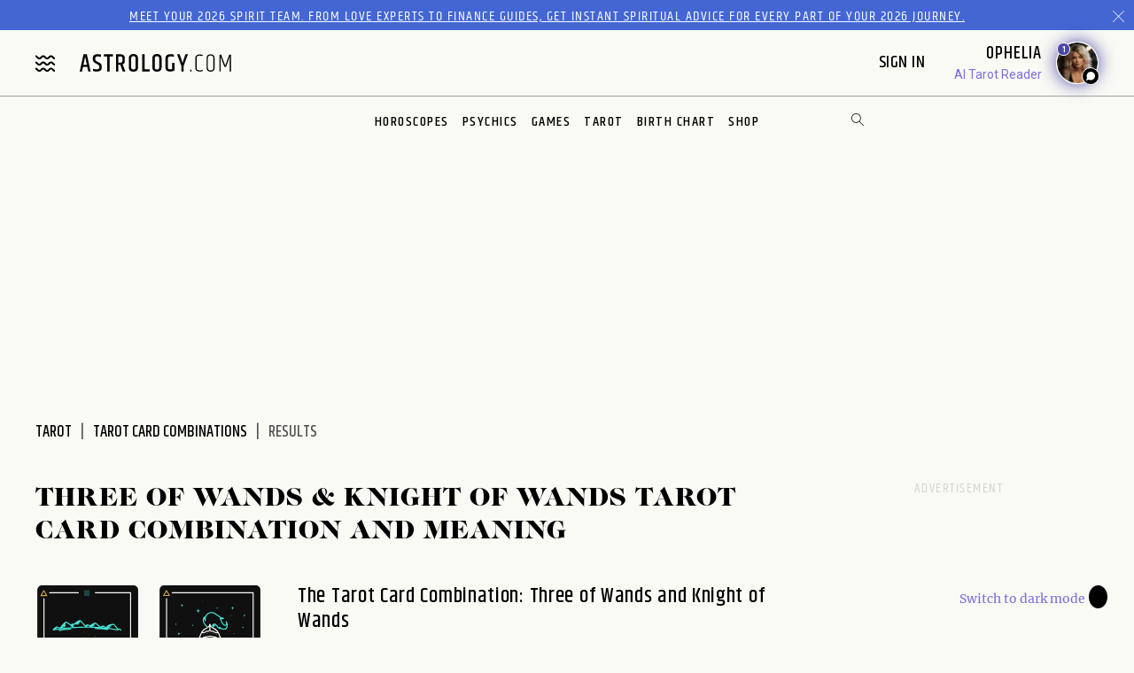

--- FILE ---
content_type: image/svg+xml
request_url: https://www.astrology.com/img/tarot/card/three-of-wands.svg
body_size: 3969
content:
<svg xmlns="http://www.w3.org/2000/svg" width="191" height="269" viewBox="0 0 191 269">
    <g fill="none" fill-rule="evenodd">
        <g>
            <g>
                <path fill="#101010" stroke="#FFF" stroke-linecap="round" stroke-linejoin="round" stroke-width="2.5" d="M177.475 265.252H9.604c-5.21 0-9.435-4.224-9.435-9.435V9.488C.169 4.277 4.393.052 9.604.052h167.871c5.211 0 9.435 4.225 9.435 9.436v246.329c0 5.21-4.224 9.435-9.435 9.435z" transform="translate(-777 -4253) translate(779 4255)"/>
                <path fill="#44E7D9" fill-rule="nonzero" d="M57.46 253.524v-10.067h2.14v-.73h-5.09v.73h2.139v10.067h.81zm4.328 0v-4.928h3.793v4.928h.827v-10.796h-.827v5.138h-3.793v-5.138h-.81v10.796h.81zm7.862 0v-4.458l1.73-.002c.097-.002.173-.007.231-.014l1.605 4.474h.891l-1.702-4.653c.93-.345 1.394-1.091 1.394-2.237v-1.475c0-.735-.216-1.323-.648-1.767-.432-.443-1.075-.664-1.93-.664H68.84v10.796h.81zm1.572-5.22H69.65v-4.847h1.572c1.178 0 1.767.568 1.767 1.702v1.475c0 1.114-.59 1.67-1.767 1.67zm9.386 5.22v-.73h-3.664v-4.344h3.194v-.73h-3.194v-4.263h3.664v-.73h-4.474v10.797h4.474zm6.338 0v-.73h-3.664v-4.344h3.194v-.73h-3.194v-4.263h3.664v-.73h-4.474v10.797h4.474zm7.36.162c.853 0 1.496-.23 1.928-.689.433-.46.649-1.056.649-1.791v-6.16c0-.735-.216-1.332-.649-1.791-.432-.46-1.075-.69-1.929-.69-.853 0-1.496.23-1.929.69-.432.459-.648 1.056-.648 1.79v6.16c0 .736.216 1.333.648 1.792.433.46 1.076.689 1.93.689zm0-.73c-1.179 0-1.768-.583-1.768-1.75v-6.16c0-1.167.59-1.75 1.767-1.75 1.178 0 1.767.583 1.767 1.75v6.16c0 1.167-.589 1.75-1.767 1.75zm5.657.568v-4.912h3.371v-.73h-3.371v-4.425h3.517v-.73h-4.328v10.797h.81zm8.948 0v-4.912h3.372v-.73h-3.372v-4.425h3.517v-.73H108.1v10.797h.81zm5.868 0v-10.796h-.81v10.796h.81zm3.242 0v-4.458l1.73-.002c.097-.002.174-.007.231-.014l1.605 4.474h.892l-1.702-4.653c.93-.345 1.394-1.091 1.394-2.237v-1.475c0-.735-.216-1.323-.649-1.767-.432-.443-1.075-.664-1.929-.664h-2.383v10.796h.81zm1.572-5.22h-1.572v-4.847h1.572c1.178 0 1.767.568 1.767 1.702v1.475c0 1.114-.589 1.67-1.767 1.67zm9.386 5.22v-.73h-3.663v-4.344h3.193v-.73h-3.193v-4.263h3.663v-.73h-4.474v10.797h4.474z" transform="translate(-777 -4253) translate(779 4255)"/>
                <g>
                    <path stroke="#FFF" stroke-linecap="round" stroke-linejoin="round" stroke-width="1.875" d="M99.441 3.867L163.737 3.867 163.737 226.622M15.9 3.867L68.215 3.867M153.687 239.564L126.405 239.564M5.526 14.799L5.526 239.564 40.967 239.564" transform="translate(-777 -4253) translate(779 4255) translate(8.094 10.997)"/>
                    <path fill="#000" d="M5.253 0.025L7.871 4.559 10.489 9.093 5.253 9.093 0.018 9.093 2.636 4.559z" transform="translate(-777 -4253) translate(779 4255) translate(8.094 10.997)"/>
                    <path stroke="#D1A448" stroke-linecap="round" stroke-linejoin="round" stroke-width="1.875" d="M5.253 0.025L7.871 4.559 10.489 9.093 5.253 9.093 0.018 9.093 2.636 4.559z" transform="translate(-777 -4253) translate(779 4255) translate(8.094 10.997)"/>
                    <path fill="#000" d="M163.902 244.095L161.285 239.561 158.667 235.027 163.902 235.027 169.137 235.027 166.52 239.561z" transform="translate(-777 -4253) translate(779 4255) translate(8.094 10.997)"/>
                    <path stroke="#D1A448" stroke-linecap="round" stroke-linejoin="round" stroke-width="1.875" d="M163.902 244.095L161.285 239.561 158.667 235.027 163.902 235.027 169.137 235.027 166.52 239.561z" transform="translate(-777 -4253) translate(779 4255) translate(8.094 10.997)"/>
                </g>
                <path fill="#44E7D9" fill-rule="nonzero" d="M89.15 20.802V10.006h-.81v10.796h.81zm3.242 0V10.006h-.81v10.796h.81zm3.242 0V10.006h-.81v10.796h.81z" transform="translate(-777 -4253) translate(779 4255)"/>
                <g>
                    <path fill="#000" d="M75.887 70.638c-.626-.343-1.302 1.078-1.302 1.078-22.396 39.817-39.12 74.471-39.12 74.471s.54 2.913 3.11 1.564" transform="translate(-777 -4253) translate(779 4255) translate(30.688 65.29)"/>
                    <path stroke="#FFF" stroke-linecap="round" stroke-linejoin="round" stroke-width="1.875" d="M75.887 70.638c-.626-.343-1.302 1.078-1.302 1.078-22.396 39.817-39.12 74.471-39.12 74.471s.54 2.913 3.11 1.564" transform="translate(-777 -4253) translate(779 4255) translate(30.688 65.29)"/>
                    <path fill="#000" d="M75.85 70.626c.661.272-.09 1.657-.09 1.657-18.933 41.469-37.099 75.435-37.099 75.435s-2.715 1.36-3.176-1.435" transform="translate(-777 -4253) translate(779 4255) translate(30.688 65.29)"/>
                    <path stroke="#FFF" stroke-linecap="round" stroke-linejoin="round" stroke-width="1.875" d="M75.85 70.626c.661.272-.09 1.657-.09 1.657-18.933 41.469-37.099 75.435-37.099 75.435s-2.715 1.36-3.176-1.435" transform="translate(-777 -4253) translate(779 4255) translate(30.688 65.29)"/>
                    <path fill="#000" d="M68.433 82.768s-1.144 2.834.294 4.67" transform="translate(-777 -4253) translate(779 4255) translate(30.688 65.29)"/>
                    <path stroke="#FFF" stroke-linecap="round" stroke-linejoin="round" stroke-width="1.875" d="M68.433 82.768s-1.144 2.834.294 4.67" transform="translate(-777 -4253) translate(779 4255) translate(30.688 65.29)"/>
                    <path fill="#000" d="M64.828 89.367s-1.6 4.991-.565 7.453" transform="translate(-777 -4253) translate(779 4255) translate(30.688 65.29)"/>
                    <path stroke="#FFF" stroke-linecap="round" stroke-linejoin="round" stroke-width="1.875" d="M64.828 89.367s-1.6 4.991-.565 7.453" transform="translate(-777 -4253) translate(779 4255) translate(30.688 65.29)"/>
                    <path fill="#000" d="M62.721 93.257s-1.53 4.532-.111 6.997" transform="translate(-777 -4253) translate(779 4255) translate(30.688 65.29)"/>
                    <path stroke="#FFF" stroke-linecap="round" stroke-linejoin="round" stroke-width="1.875" d="M62.721 93.257s-1.53 4.532-.111 6.997" transform="translate(-777 -4253) translate(779 4255) translate(30.688 65.29)"/>
                    <path fill="#000" d="M58.67 100.815s-.979 3.703.8 5.901" transform="translate(-777 -4253) translate(779 4255) translate(30.688 65.29)"/>
                    <path stroke="#FFF" stroke-linecap="round" stroke-linejoin="round" stroke-width="1.875" d="M58.67 100.815s-.979 3.703.8 5.901" transform="translate(-777 -4253) translate(779 4255) translate(30.688 65.29)"/>
                    <path fill="#000" d="M57.313 103.368s-1.004 3.458.927 5.86" transform="translate(-777 -4253) translate(779 4255) translate(30.688 65.29)"/>
                    <path stroke="#FFF" stroke-linecap="round" stroke-linejoin="round" stroke-width="1.875" d="M57.313 103.368s-1.004 3.458.927 5.86" transform="translate(-777 -4253) translate(779 4255) translate(30.688 65.29)"/>
                    <path fill="#000" d="M52.591 112.343s-1.22 4.313.862 6.593" transform="translate(-777 -4253) translate(779 4255) translate(30.688 65.29)"/>
                    <path stroke="#FFF" stroke-linecap="round" stroke-linejoin="round" stroke-width="1.875" d="M52.591 112.343s-1.22 4.313.862 6.593" transform="translate(-777 -4253) translate(779 4255) translate(30.688 65.29)"/>
                    <path fill="#000" d="M49.532 118.233s-1.018 3.49.755 6.97" transform="translate(-777 -4253) translate(779 4255) translate(30.688 65.29)"/>
                    <path stroke="#FFF" stroke-linecap="round" stroke-linejoin="round" stroke-width="1.875" d="M49.532 118.233s-1.018 3.49.755 6.97" transform="translate(-777 -4253) translate(779 4255) translate(30.688 65.29)"/>
                    <path fill="#000" d="M48.213 120.79s-.59 3.556 1.24 6.062" transform="translate(-777 -4253) translate(779 4255) translate(30.688 65.29)"/>
                    <path stroke="#FFF" stroke-linecap="round" stroke-linejoin="round" stroke-width="1.875" d="M48.213 120.79s-.59 3.556 1.24 6.062" transform="translate(-777 -4253) translate(779 4255) translate(30.688 65.29)"/>
                    <path fill="#000" d="M45.466 126.153s-1.848 4.298.192 8.143" transform="translate(-777 -4253) translate(779 4255) translate(30.688 65.29)"/>
                    <path stroke="#FFF" stroke-linecap="round" stroke-linejoin="round" stroke-width="1.875" d="M45.466 126.153s-1.848 4.298.192 8.143" transform="translate(-777 -4253) translate(779 4255) translate(30.688 65.29)"/>
                    <path fill="#000" d="M42.292 132.38s-1.034 2.295.37 7.718" transform="translate(-777 -4253) translate(779 4255) translate(30.688 65.29)"/>
                    <path stroke="#FFF" stroke-linecap="round" stroke-linejoin="round" stroke-width="1.875" d="M42.292 132.38s-1.034 2.295.37 7.718" transform="translate(-777 -4253) translate(779 4255) translate(30.688 65.29)"/>
                    <path fill="#000" d="M43.343 130.335s-.928 4.209.53 7.426" transform="translate(-777 -4253) translate(779 4255) translate(30.688 65.29)"/>
                    <path stroke="#FFF" stroke-linecap="round" stroke-linejoin="round" stroke-width="1.875" d="M43.343 130.335s-.928 4.209.53 7.426" transform="translate(-777 -4253) translate(779 4255) translate(30.688 65.29)"/>
                    <path fill="#000" d="M39.352 138.287s-1.722 2.89.435 7.374" transform="translate(-777 -4253) translate(779 4255) translate(30.688 65.29)"/>
                    <path stroke="#FFF" stroke-linecap="round" stroke-linejoin="round" stroke-width="1.875" d="M39.352 138.287s-1.722 2.89.435 7.374" transform="translate(-777 -4253) translate(779 4255) translate(30.688 65.29)"/>
                    <path fill="#000" d="M47.86 70.638c.626-.343 1.302 1.078 1.302 1.078 22.396 39.817 39.12 74.471 39.12 74.471s-.54 2.913-3.11 1.564" transform="translate(-777 -4253) translate(779 4255) translate(30.688 65.29)"/>
                    <path stroke="#FFF" stroke-linecap="round" stroke-linejoin="round" stroke-width="1.875" d="M47.86 70.638c.626-.343 1.302 1.078 1.302 1.078 22.396 39.817 39.12 74.471 39.12 74.471s-.54 2.913-3.11 1.564" transform="translate(-777 -4253) translate(779 4255) translate(30.688 65.29)"/>
                    <path fill="#000" d="M47.898 70.626c-.662.272.09 1.657.09 1.657 18.932 41.469 37.098 75.435 37.098 75.435s2.715 1.36 3.176-1.435" transform="translate(-777 -4253) translate(779 4255) translate(30.688 65.29)"/>
                    <path stroke="#FFF" stroke-linecap="round" stroke-linejoin="round" stroke-width="1.875" d="M47.898 70.626c-.662.272.09 1.657.09 1.657 18.932 41.469 37.098 75.435 37.098 75.435s2.715 1.36 3.176-1.435" transform="translate(-777 -4253) translate(779 4255) translate(30.688 65.29)"/>
                    <path fill="#000" d="M55.315 82.768s1.144 2.834-.295 4.67" transform="translate(-777 -4253) translate(779 4255) translate(30.688 65.29)"/>
                    <path stroke="#FFF" stroke-linecap="round" stroke-linejoin="round" stroke-width="1.875" d="M55.315 82.768s1.144 2.834-.295 4.67" transform="translate(-777 -4253) translate(779 4255) translate(30.688 65.29)"/>
                    <path fill="#000" d="M58.92 89.367s1.6 4.991.564 7.453" transform="translate(-777 -4253) translate(779 4255) translate(30.688 65.29)"/>
                    <path stroke="#FFF" stroke-linecap="round" stroke-linejoin="round" stroke-width="1.875" d="M58.92 89.367s1.6 4.991.564 7.453" transform="translate(-777 -4253) translate(779 4255) translate(30.688 65.29)"/>
                    <path fill="#000" d="M61.026 93.257s1.53 4.532.112 6.997" transform="translate(-777 -4253) translate(779 4255) translate(30.688 65.29)"/>
                    <path stroke="#FFF" stroke-linecap="round" stroke-linejoin="round" stroke-width="1.875" d="M61.026 93.257s1.53 4.532.112 6.997" transform="translate(-777 -4253) translate(779 4255) translate(30.688 65.29)"/>
                    <path fill="#000" d="M65.078 100.815s.978 3.703-.801 5.901" transform="translate(-777 -4253) translate(779 4255) translate(30.688 65.29)"/>
                    <path stroke="#FFF" stroke-linecap="round" stroke-linejoin="round" stroke-width="1.875" d="M65.078 100.815s.978 3.703-.801 5.901" transform="translate(-777 -4253) translate(779 4255) translate(30.688 65.29)"/>
                    <path fill="#000" d="M66.434 103.368s1.004 3.458-.927 5.86" transform="translate(-777 -4253) translate(779 4255) translate(30.688 65.29)"/>
                    <path stroke="#FFF" stroke-linecap="round" stroke-linejoin="round" stroke-width="1.875" d="M66.434 103.368s1.004 3.458-.927 5.86" transform="translate(-777 -4253) translate(779 4255) translate(30.688 65.29)"/>
                    <path fill="#000" d="M71.156 112.343s1.22 4.313-.862 6.593" transform="translate(-777 -4253) translate(779 4255) translate(30.688 65.29)"/>
                    <path stroke="#FFF" stroke-linecap="round" stroke-linejoin="round" stroke-width="1.875" d="M71.156 112.343s1.22 4.313-.862 6.593" transform="translate(-777 -4253) translate(779 4255) translate(30.688 65.29)"/>
                    <path fill="#000" d="M74.216 118.233s1.018 3.49-.756 6.97" transform="translate(-777 -4253) translate(779 4255) translate(30.688 65.29)"/>
                    <path stroke="#FFF" stroke-linecap="round" stroke-linejoin="round" stroke-width="1.875" d="M74.216 118.233s1.018 3.49-.756 6.97" transform="translate(-777 -4253) translate(779 4255) translate(30.688 65.29)"/>
                    <path fill="#000" d="M75.534 120.79s.59 3.556-1.24 6.062" transform="translate(-777 -4253) translate(779 4255) translate(30.688 65.29)"/>
                    <path stroke="#FFF" stroke-linecap="round" stroke-linejoin="round" stroke-width="1.875" d="M75.534 120.79s.59 3.556-1.24 6.062" transform="translate(-777 -4253) translate(779 4255) translate(30.688 65.29)"/>
                    <path fill="#000" d="M78.28 126.153s1.849 4.298-.19 8.143" transform="translate(-777 -4253) translate(779 4255) translate(30.688 65.29)"/>
                    <path stroke="#FFF" stroke-linecap="round" stroke-linejoin="round" stroke-width="1.875" d="M78.28 126.153s1.849 4.298-.19 8.143" transform="translate(-777 -4253) translate(779 4255) translate(30.688 65.29)"/>
                    <path fill="#000" d="M81.455 132.38s1.035 2.295-.37 7.718" transform="translate(-777 -4253) translate(779 4255) translate(30.688 65.29)"/>
                    <path stroke="#FFF" stroke-linecap="round" stroke-linejoin="round" stroke-width="1.875" d="M81.455 132.38s1.035 2.295-.37 7.718" transform="translate(-777 -4253) translate(779 4255) translate(30.688 65.29)"/>
                    <path fill="#000" d="M80.404 130.335s.928 4.209-.53 7.426" transform="translate(-777 -4253) translate(779 4255) translate(30.688 65.29)"/>
                    <path stroke="#FFF" stroke-linecap="round" stroke-linejoin="round" stroke-width="1.875" d="M80.404 130.335s.928 4.209-.53 7.426" transform="translate(-777 -4253) translate(779 4255) translate(30.688 65.29)"/>
                    <path fill="#000" d="M84.395 138.287s1.722 2.89-.435 7.374" transform="translate(-777 -4253) translate(779 4255) translate(30.688 65.29)"/>
                    <path stroke="#FFF" stroke-linecap="round" stroke-linejoin="round" stroke-width="1.875" d="M84.395 138.287s1.722 2.89-.435 7.374" transform="translate(-777 -4253) translate(779 4255) translate(30.688 65.29)"/>
                    <path fill="#000" d="M61.587 62.956c-.783-.007-.701 1.716-.701 1.716-1.062 50.077.69 92.23.69 92.23s2.03 2.537 3.817-.097" transform="translate(-777 -4253) translate(779 4255) translate(30.688 65.29)"/>
                    <path stroke="#FFF" stroke-linecap="round" stroke-linejoin="round" stroke-width="1.875" d="M61.587 62.956c-.783-.007-.701 1.716-.701 1.716-1.062 50.077.69 92.23.69 92.23s2.03 2.537 3.817-.097" transform="translate(-777 -4253) translate(779 4255) translate(30.688 65.29)"/>
                    <path fill="#000" d="M61.544 62.964c.78-.08.77 1.648.77 1.648 3.142 49.883 3.145 92.117 3.145 92.117s-1.92 2.719-3.813.255" transform="translate(-777 -4253) translate(779 4255) translate(30.688 65.29)"/>
                    <path stroke="#FFF" stroke-linecap="round" stroke-linejoin="round" stroke-width="1.875" d="M61.544 62.964c.78-.08.77 1.648.77 1.648 3.142 49.883 3.145 92.117 3.145 92.117s-1.92 2.719-3.813.255" transform="translate(-777 -4253) translate(779 4255) translate(30.688 65.29)"/>
                    <path fill="#000" d="M60.653 78.538s.36 3.332 2.7 4.362" transform="translate(-777 -4253) translate(779 4255) translate(30.688 65.29)"/>
                    <path stroke="#FFF" stroke-linecap="round" stroke-linejoin="round" stroke-width="1.875" d="M60.653 78.538s.36 3.332 2.7 4.362" transform="translate(-777 -4253) translate(779 4255) translate(30.688 65.29)"/>
                    <path fill="#000" d="M60.58 86.783s1.035 5.652 3.31 7.497" transform="translate(-777 -4253) translate(779 4255) translate(30.688 65.29)"/>
                    <path stroke="#FFF" stroke-linecap="round" stroke-linejoin="round" stroke-width="1.875" d="M60.58 86.783s1.035 5.652 3.31 7.497" transform="translate(-777 -4253) translate(779 4255) translate(30.688 65.29)"/>
                    <path fill="#000" d="M60.556 91.633s.864 5.172 3.51 6.823" transform="translate(-777 -4253) translate(779 4255) translate(30.688 65.29)"/>
                    <path stroke="#FFF" stroke-linecap="round" stroke-linejoin="round" stroke-width="1.875" d="M60.556 91.633s.864 5.172 3.51 6.823" transform="translate(-777 -4253) translate(779 4255) translate(30.688 65.29)"/>
                    <path fill="#000" d="M60.547 101.036s.97 4.086 3.825 5.29" transform="translate(-777 -4253) translate(779 4255) translate(30.688 65.29)"/>
                    <path stroke="#FFF" stroke-linecap="round" stroke-linejoin="round" stroke-width="1.875" d="M60.547 101.036s.97 4.086 3.825 5.29" transform="translate(-777 -4253) translate(779 4255) translate(30.688 65.29)"/>
                    <path fill="#000" d="M60.556 104.206s.818 3.862 3.926 5.185" transform="translate(-777 -4253) translate(779 4255) translate(30.688 65.29)"/>
                    <path stroke="#FFF" stroke-linecap="round" stroke-linejoin="round" stroke-width="1.875" d="M60.556 104.206s.818 3.862 3.926 5.185" transform="translate(-777 -4253) translate(779 4255) translate(30.688 65.29)"/>
                    <path fill="#000" d="M60.632 115.324s1.052 4.801 4.243 5.928" transform="translate(-777 -4253) translate(779 4255) translate(30.688 65.29)"/>
                    <path stroke="#FFF" stroke-linecap="round" stroke-linejoin="round" stroke-width="1.875" d="M60.632 115.324s1.052 4.801 4.243 5.928" transform="translate(-777 -4253) translate(779 4255) translate(30.688 65.29)"/>
                    <path fill="#000" d="M60.72 122.601s.821 3.901 4.335 6.347" transform="translate(-777 -4253) translate(779 4255) translate(30.688 65.29)"/>
                    <path stroke="#FFF" stroke-linecap="round" stroke-linejoin="round" stroke-width="1.875" d="M60.72 122.601s.821 3.901 4.335 6.347" transform="translate(-777 -4253) translate(779 4255) translate(30.688 65.29)"/>
                    <path fill="#000" d="M60.768 125.755s1.268 3.744 4.334 5.22" transform="translate(-777 -4253) translate(779 4255) translate(30.688 65.29)"/>
                    <path stroke="#FFF" stroke-linecap="round" stroke-linejoin="round" stroke-width="1.875" d="M60.768 125.755s1.268 3.744 4.334 5.22" transform="translate(-777 -4253) translate(779 4255) translate(30.688 65.29)"/>
                    <path fill="#000" d="M60.886 132.36s.436 5.111 4.396 7.774" transform="translate(-777 -4253) translate(779 4255) translate(30.688 65.29)"/>
                    <path stroke="#FFF" stroke-linecap="round" stroke-linejoin="round" stroke-width="1.875" d="M60.886 132.36s.436 5.111 4.396 7.774" transform="translate(-777 -4253) translate(779 4255) translate(30.688 65.29)"/>
                    <path fill="#000" d="M61.038 140.023s.186 2.753 4.348 7.27" transform="translate(-777 -4253) translate(779 4255) translate(30.688 65.29)"/>
                    <path stroke="#FFF" stroke-linecap="round" stroke-linejoin="round" stroke-width="1.875" d="M61.038 140.023s.186 2.753 4.348 7.27" transform="translate(-777 -4253) translate(779 4255) translate(30.688 65.29)"/>
                    <path fill="#000" d="M60.996 137.502s1.279 4.549 4.352 6.905" transform="translate(-777 -4253) translate(779 4255) translate(30.688 65.29)"/>
                    <path stroke="#FFF" stroke-linecap="round" stroke-linejoin="round" stroke-width="1.875" d="M60.996 137.502s1.279 4.549 4.352 6.905" transform="translate(-777 -4253) translate(779 4255) translate(30.688 65.29)"/>
                    <path fill="#000" d="M61.25 147.254s-.17 3.683 4.233 6.904" transform="translate(-777 -4253) translate(779 4255) translate(30.688 65.29)"/>
                    <path stroke="#FFF" stroke-linecap="round" stroke-linejoin="round" stroke-width="1.875" d="M61.25 147.254s-.17 3.683 4.233 6.904" transform="translate(-777 -4253) translate(779 4255) translate(30.688 65.29)"/>
                    <path stroke="#D1A448" stroke-linecap="round" stroke-linejoin="round" stroke-width="1.875" d="M60.814 72.387s-5.265-.658-2.852-6.58c0 0 .439-.878 2.193-3.51 1.755-2.632 1.536-4.387 1.536-4.387s4.168 5.045 3.948 9.652c-.22 4.606-2.851 4.606-4.825 4.825z" transform="translate(-777 -4253) translate(779 4255) translate(30.688 65.29)"/>
                    <path stroke="#D1A448" stroke-linecap="round" stroke-linejoin="round" stroke-width="1.875" d="M60.381 72.264s-2.638-.758-.932-4.406c0 0 .294-.535 1.401-2.113 1.107-1.578 1.135-2.718 1.135-2.718s1.727 3.503 1.248 6.446c-.48 2.943-1.826 2.775-2.852 2.79z" transform="translate(-777 -4253) translate(779 4255) translate(30.688 65.29)"/>
                    <path stroke="#D1A448" stroke-linecap="round" stroke-linejoin="round" stroke-width="1.875" d="M60.375 72.387s-6.8-.877-6.58-9.432c0 0 .438-4.167 3.51-7.677 0 0-.878 2.632-.878 4.168 0 0 2.193-3.29 3.29-6.8s.22-6.142.22-6.142 7.896 6.361 8.334 16.013c-.02.04-.105 5.47-3.29 8.774 0 0-2.413 1.755-4.606 1.096z" transform="translate(-777 -4253) translate(779 4255) translate(30.688 65.29)"/>
                    <path stroke="#44E7D9" stroke-linecap="round" stroke-linejoin="round" stroke-width="1.875" d="M117.688 17.573c-58.375-11.225-117.47 0-117.47 0M10.488 18.653s7.567-1.727 21.26-2.59M76.25 14.983s10.809 0 23.42 1.727" transform="translate(-777 -4253) translate(779 4255) translate(30.688 65.29)"/>
                    <path stroke="#44E7D9" stroke-linecap="round" stroke-linejoin="round" stroke-width="1.875" d="M.038 16.27s2.162-1.09 3.964-2.904c1.801-1.814 3.243-.725 3.243-.725l2.162.725 2.162 1.089s2.162-1.452 3.603-3.629c1.441-2.177 5.045-5.443 5.045-5.443l2.522-2.176s2.523.725 3.603 1.814c1.082 1.088 2.883 1.814 2.883 1.814l2.523 2.177 3.603 2.903 1.441.726M32.829 8.286s1.441-1.451 2.162-1.451c.72 0 2.882.726 2.882.726s2.883-2.903 5.045-4.354C45.08 1.755 47.242.304 48.684.304c1.44 0 4.684 4.717 4.684 4.717l2.162 2.177 2.882 3.628 1.442 1.35M58.412 9.738l4.324-1.452s2.883 1.452 3.964 2.54c1.081 1.089 2.162 1.815 2.162 1.815M67.06 9.738s2.163-.726 2.883-1.452c.72-.725 5.405-2.903 6.486-3.265 1.081-.363 2.523 1.088 3.603 2.54 1.082 1.451 4.325 3.991 4.325 3.991s3.603 1.452 3.603 1.089M87.6 11.915s2.162-1.089 3.242-1.452c1.082-.362 3.964 2.54 5.766 3.266M97.329 12.64s2.882-3.265 4.324-3.628c1.44-.363 4.324-1.451 6.125-1.451 1.802 0 3.244-.726 4.324 1.451 1.081 2.177 2.162 2.903 2.162 2.903l4.685 5.442M119.309 16.062L121.111 16.062 122.912 17.358 123.633 18.221M13.731 13.904L15.533 13.904M15.533 10.881L19.496 10.881M14.115 12.184L16.253 12.184M16.578 9.047L18.055 9.047M18.055 7.471L20.577 7.471M19.316 6.228L21.658 6.228M20.854 4.834L21.658 4.834M19.496 9.154L21.658 9.154M20.577 10.881L21.298 10.881M16.614 13.904L20.217 13.904M4.002 13.472L6.164 13.472M2.701 14.659L4.723 14.659M.819 15.801L3.641 15.801M45.891 1.305L47.963 1.305M44.043 2.457L46.161 2.457M42.298 3.647L48.323 3.647M40.854 4.934L44.36 4.934M45.08 4.837L46.161 4.837M39.53 5.979L42.198 5.979M38.569 6.88L45.801 6.88M47.242 2.246L48.323 2.246M33.549 8.291L36.071 8.291M32.468 9.154L34.991 9.154M33.729 10.609L36.432 10.609M59.148 9.491L62.376 9.491M59.133 10.45L61.655 10.45M71.247 7.445L74.627 7.445M69.943 8.291L72.105 8.291M68.046 9.491L73.546 9.491M73.628 6.24L75.708 6.24M72.826 8.291L74.267 8.291M66.7 10.881L69.222 10.881M70.303 10.881L71.745 10.881M88.789 11.338L90.482 11.338M88.32 12.177L90.482 12.177M98.896 11.014L102.373 11.014M97.783 12.198L100.572 12.198M100.864 9.387L104.896 9.387M103.635 10.881L104.715 10.881M97.689 13.472L102.373 13.472M104.446 8.189L107.058 8.189" transform="translate(-777 -4253) translate(779 4255) translate(30.688 65.29)"/>
                    <path fill="#D1A448" d="M73.402 47.818c0 .242-.197.438-.438.438-.242 0-.438-.196-.438-.438 0-.241.196-.437.438-.437.241 0 .438.196.438.437M51.788 55.637c.31 0 .563.252.563.563 0 .31-.252.563-.563.563-.311 0-.563-.252-.563-.563 0-.31.252-.563.563-.563M74.513 63.336c0 .31-.252.562-.563.562-.311 0-.563-.252-.563-.562 0-.311.252-.563.563-.563.31 0 .563.252.563.563M68.602 43.405c0 .414-.335.75-.75.75s-.75-.336-.75-.75c0-.415.335-.751.75-.751s.75.336.75.75M84.384 53.926c0 .241-.197.437-.438.437-.242 0-.438-.196-.438-.437 0-.242.196-.438.438-.438.241 0 .438.196.438.438M73.803 38.69c0 .242-.196.438-.438.438-.241 0-.437-.196-.437-.438 0-.241.196-.437.437-.437.242 0 .438.196.438.437M46.848 51.429c0 .172-.14.312-.312.312-.173 0-.313-.14-.313-.312 0-.173.14-.313.313-.313s.312.14.312.313M75.807 55.187c0 .414-.335.75-.75.75-.414 0-.75-.336-.75-.75 0-.415.336-.75.75-.75.415 0 .75.335.75.75M46.623 63.753c0 .242-.196.438-.438.438s-.438-.196-.438-.438c0-.241.196-.437.438-.437s.438.196.438.437M77.41 29.426c0 .311-.252.563-.563.563-.311 0-.563-.252-.563-.563 0-.31.252-.563.563-.563.31 0 .562.252.562.563M52.485 44.761c0 .173-.14.313-.313.313s-.313-.14-.313-.313c0-.172.14-.312.313-.312s.313.14.313.312M60.755 35.999c0 .241-.197.437-.438.437-.242 0-.438-.196-.438-.437 0-.242.196-.438.438-.438.241 0 .438.196.438.438M44.874 43.48c.31 0 .563.252.563.563 0 .31-.252.563-.563.563-.311 0-.563-.252-.563-.563 0-.311.252-.563.563-.563M57.482 41.399c0 .31-.252.563-.563.563-.311 0-.563-.253-.563-.563 0-.311.252-.563.563-.563.31 0 .563.252.563.563M55.618 31.922c0 .414-.336.75-.75.75-.415 0-.75-.336-.75-.75s.335-.75.75-.75c.414 0 .75.336.75.75M81.516 41.431c0 .242-.196.438-.437.438-.242 0-.438-.196-.438-.438 0-.241.196-.437.438-.437.241 0 .437.196.437.437M64.866 26.87c0 .242-.196.438-.438.438s-.438-.196-.438-.437c0-.242.196-.438.438-.438s.438.196.438.438M37.237 38.26c0 .172-.14.312-.313.312s-.312-.14-.312-.312c0-.173.14-.313.312-.313s.313.14.313.313M81.37 65.961c0 .415-.335.75-.75.75-.414 0-.75-.335-.75-.75 0-.414.336-.75.75-.75.415 0 .75.336.75.75M39.709 56.318c0 .242-.196.437-.438.437s-.438-.195-.438-.437.196-.438.438-.438.438.196.438.438M55.995 21.653c0 .31-.252.563-.563.563-.311 0-.563-.252-.563-.563 0-.31.252-.563.563-.563.31 0 .563.252.563.563M44.896 27.883c0 .173-.14.313-.313.313-.172 0-.312-.14-.312-.313s.14-.313.312-.313c.173 0 .313.14.313.313" transform="translate(-777 -4253) translate(779 4255) translate(30.688 65.29)"/>
                </g>
            </g>
        </g>
    </g>
</svg>


--- FILE ---
content_type: image/svg+xml
request_url: https://www.astrology.com/img/tarot/card/knight-of-wands.svg
body_size: 5019
content:
<svg xmlns="http://www.w3.org/2000/svg" width="191" height="267" viewBox="0 0 191 267">
    <g fill="none" fill-rule="evenodd">
        <g>
            <g>
                <g>
                    <path fill="#101010" stroke="#FFF" stroke-linecap="round" stroke-linejoin="round" stroke-width="2.5" d="M177.475 262.744H9.604c-5.21 0-9.435-4.185-9.435-9.348V9.348C.169 4.185 4.393 0 9.604 0h167.871c5.211 0 9.436 4.185 9.436 9.348v244.048c0 5.163-4.225 9.348-9.436 9.348z" transform="translate(-1070 -4980) translate(1072 4982) translate(0 .167)"/>
                    <path stroke="#FFF" stroke-linecap="round" stroke-linejoin="round" stroke-width="1.875" d="M93.39 125.924s-14.945-9.71-16.538-11.287c-1.592-1.577-3.062-17.961-3.062-17.961l2.695 3.64 16.904-3.155M93.448 125.895s14.945-9.71 16.537-11.286c1.592-1.578 3.063-17.962 3.063-17.962l-2.695 3.64-16.905-3.155" transform="translate(-1070 -4980) translate(1072 4982) translate(0 .167)"/>
                    <path stroke="#FFF" stroke-linecap="round" stroke-linejoin="round" stroke-width="1.875" d="M81.017 102.411L85.059 101.53 85.059 116.701 81.017 114.276zM87.509 101.008L91.491 100.318 91.491 120.827 87.509 118.372zM77.036 103.596L78.69 102.99 78.69 112.938 77.526 111.756zM105.79 102.463L101.747 101.583 101.747 116.753 105.79 114.329zM99.297 101.061L95.316 100.37 95.316 120.879 99.297 118.425zM109.771 103.648L108.117 103.043 108.117 112.991 109.281 111.809zM81.515 99.377L81.515 96.19 93.389 93.884M105.333 99.345L105.333 96.158 93.458 93.852M74.55 97.702s2.03-13.446 11-17.654c8.325-3.905 7.663-7.13 7.84-7.524" transform="translate(-1070 -4980) translate(1072 4982) translate(0 .167)"/>
                    <path stroke="#FFF" stroke-linecap="round" stroke-linejoin="round" stroke-width="1.875" d="M112.258 97.754s-2.032-13.446-11-17.653c-8.326-3.905-7.664-7.13-7.84-7.524v9.595s1.013 4.006 5.79 2.549c0 0 3.675 3.762 9.065 2.67M93.354 82.15s-1.013 4.005-5.79 2.549c0 0-3.675 3.762-9.065 2.67" transform="translate(-1070 -4980) translate(1072 4982) translate(0 .167)"/>
                    <path fill="#FFF" d="M92.777 88.12c0 .301.247.546.551.546.305 0 .552-.245.552-.547 0-.301-.247-.546-.552-.546-.304 0-.551.245-.551.546M87.02 89.212c0 .301.246.546.55.546.305 0 .552-.245.552-.546 0-.302-.247-.547-.551-.547-.305 0-.551.245-.551.547M81.262 90.304c0 .301.247.546.551.546.305 0 .552-.245.552-.546 0-.302-.247-.546-.552-.546-.304 0-.55.244-.55.546M99.882 89.212c0 .301-.247.546-.551.546-.305 0-.552-.245-.552-.546 0-.302.247-.547.552-.547.304 0 .55.245.55.547M105.64 90.304c0 .301-.248.546-.552.546-.305 0-.551-.245-.551-.546 0-.302.246-.546.55-.546.305 0 .552.244.552.546" transform="translate(-1070 -4980) translate(1072 4982) translate(0 .167)"/>
                    <path stroke="#FFF" stroke-linecap="round" stroke-linejoin="round" stroke-width="1.875" d="M79.246 116.461s-.189 6.914-6.436 8.492c0 0 8.269 8.314 20.518 8.314M107.737 116.384s.189 6.914 6.436 8.492c0 0-8.269 8.313-20.518 8.313" transform="translate(-1070 -4980) translate(1072 4982) translate(0 .167)"/>
                    <path stroke="#44E7D9" stroke-linecap="round" stroke-linejoin="round" stroke-width="1.875" d="M89.63 77.63s-11.181-7.135-7.77-16.336c0 0 .853-1.783 1.8-2.534 0 0-.947 2.628 1.327 7.135 0 0-2.653-10.703 8.529-14.834 0 0 3.98-1.127 8.339 1.127 4.359 2.253 8.528 7.698 16.299 9.388 0 0-2.843 1.127-5.875 0 0 0 4.169 11.642 8.149 12.393 3.98.75 4.17-3.756 2.653-6.384 0 0 3.222 3.943 1.327 9.951-1.895 6.009-9.097 3.005-10.613 2.066-1.516-.94-3.033-1.878-3.033-1.878s.758 1.878 1.896 2.441c0 0-2.085.376-4.928-2.817-2.843-3.191-3.98-6.76-7.012-5.445-3.033 1.315-2.654 3.192-2.654 3.192s2.464-1.126 4.17-1.126c0 0-3.222 2.44-3.79 4.13" transform="translate(-1070 -4980) translate(1072 4982) translate(0 .167)"/>
                </g>
                <path fill="#44E7D9" fill-rule="nonzero" d="M55.324 251.187V240.39h-.81v10.796h.81zm4.442 0l-2.464-5.382 2.35-5.414h-.891l-2.35 5.446 2.447 5.35h.908zm2.334 0v-6.128l-.03-3.007-.001-.2-.001-.067c.4 1.037 1.632 4.171 3.696 9.402h1.07V240.39h-.81v6.16l.032 3.274-.053-.137c-.281-.73-1.496-3.83-3.643-9.297h-1.054v10.796h.794zm7.976 0V240.39h-.81v10.796h.81zm4.92.08c.848 0 1.629-.21 2.342-.632v-4.62h-.81v4.134c-.368.26-.935.39-1.703.39-1.113 0-1.67-.487-1.67-1.46v-6.484c0-1.027.644-1.54 1.93-1.54.67 0 1.324.103 1.961.308v-.794c-.605-.173-1.232-.26-1.88-.26-1.88 0-2.82.762-2.82 2.286v6.484c0 .768.229 1.324.688 1.67.46.346 1.113.519 1.962.519zm5.503-.08v-4.928h3.793v4.928h.827V240.39h-.827v5.138H80.5v-5.138h-.81v10.796h.81zm8.948 0V241.12h2.14v-.73h-5.09v.73h2.14v10.067h.81zm9.013.162c.854 0 1.497-.23 1.929-.69.432-.459.648-1.056.648-1.79v-6.16c0-.735-.216-1.332-.648-1.792-.432-.459-1.075-.689-1.929-.689-.854 0-1.497.23-1.93.69-.431.459-.647 1.056-.647 1.79v6.16c0 .735.216 1.332.648 1.792.432.459 1.075.689 1.929.689zm0-.73c-1.178 0-1.767-.583-1.767-1.75v-6.16c0-1.168.589-1.751 1.767-1.751s1.767.583 1.767 1.75v6.16c0 1.168-.59 1.751-1.767 1.751zm5.657.568v-4.912h3.372v-.73h-3.372v-4.425h3.518v-.73h-4.328v10.797h.81zm8.948 0v-4.912h3.372v-.73h-3.372v-4.425h3.518v-.73h-4.328v10.797h.81zm5.868 0V240.39h-.81v10.796h.81zm3.243 0v-4.458l1.73-.002c.097-.002.173-.007.231-.014l1.605 4.474h.891l-1.702-4.653c.93-.346 1.394-1.091 1.394-2.237v-1.475c0-.735-.216-1.324-.648-1.767-.432-.443-1.075-.664-1.93-.664h-2.382v10.796h.81zm1.572-5.22h-1.572v-4.847h1.572c1.178 0 1.767.567 1.767 1.702v1.475c0 1.113-.59 1.67-1.767 1.67zm9.386 5.22v-.73h-3.664v-4.344h3.194v-.73h-3.194v-4.263h3.664v-.73h-4.474v10.797h4.474z" transform="translate(-1070 -4980) translate(1072 4982)"/>
                <g>
                    <path stroke="#FFF" stroke-linecap="round" stroke-linejoin="round" stroke-width="1.875" d="M16.15 3.831L163.987 3.831 163.987 224.524M153.937 237.346L131.425 237.346M5.775 14.662L5.775 237.346 37.844 237.346" transform="translate(-1070 -4980) translate(1072 4982) translate(8.43 10.859)"/>
                    <path fill="#000" d="M164.149 240.249L161.531 235.756 158.913 231.264 164.149 231.264 169.384 231.264 166.766 235.756z" transform="translate(-1070 -4980) translate(1072 4982) translate(8.43 10.859)"/>
                    <path stroke="#D1A448" stroke-linecap="round" stroke-linejoin="round" stroke-width="1.875" d="M164.149 240.249L161.531 235.756 158.913 231.264 164.149 231.264 169.384 231.264 166.766 235.756z" transform="translate(-1070 -4980) translate(1072 4982) translate(8.43 10.859)"/>
                    <path fill="#000" d="M5.563 0.025L8.18 4.517 10.798 9.009 5.563 9.009 0.327 9.009 2.945 4.517z" transform="translate(-1070 -4980) translate(1072 4982) translate(8.43 10.859)"/>
                    <path stroke="#D1A448" stroke-linecap="round" stroke-linejoin="round" stroke-width="1.875" d="M5.563 0.025L8.18 4.517 10.798 9.009 5.563 9.009 0.327 9.009 2.945 4.517z" transform="translate(-1070 -4980) translate(1072 4982) translate(8.43 10.859)"/>
                    <path fill="#000" d="M60.77 142.893c.549-.452 1.484.802 1.484.802 29.605 34.47 52.654 64.996 52.654 64.996s.027 2.936-2.753 2.111" transform="translate(-1070 -4980) translate(1072 4982) translate(8.43 10.859)"/>
                    <path stroke="#FFF" stroke-linecap="round" stroke-linejoin="round" stroke-width="1.875" d="M60.77 142.893c.549-.452 1.484.802 1.484.802 29.605 34.47 52.654 64.996 52.654 64.996s.027 2.936-2.753 2.111" transform="translate(-1070 -4980) translate(1072 4982) translate(8.43 10.859)"/>
                    <path fill="#000" d="M60.805 142.874c-.598.39.404 1.595.404 1.595 26.522 36.734 50.855 66.318 50.855 66.318s2.924.807 2.843-1.998" transform="translate(-1070 -4980) translate(1072 4982) translate(8.43 10.859)"/>
                    <path stroke="#FFF" stroke-linecap="round" stroke-linejoin="round" stroke-width="1.875" d="M60.805 142.874c-.598.39.404 1.595.404 1.595 26.522 36.734 50.855 66.318 50.855 66.318s2.924.807 2.843-1.998" transform="translate(-1070 -4980) translate(1072 4982) translate(8.43 10.859)"/>
                    <path fill="#000" d="M70.409 153.275s1.665 2.539.604 4.596" transform="translate(-1070 -4980) translate(1072 4982) translate(8.43 10.859)"/>
                    <path stroke="#FFF" stroke-linecap="round" stroke-linejoin="round" stroke-width="1.875" d="M70.409 153.275s1.665 2.539.604 4.596" transform="translate(-1070 -4980) translate(1072 4982) translate(8.43 10.859)"/>
                    <path fill="#000" d="M75.21 159.009s2.526 4.549 1.981 7.14" transform="translate(-1070 -4980) translate(1072 4982) translate(8.43 10.859)"/>
                    <path stroke="#FFF" stroke-linecap="round" stroke-linejoin="round" stroke-width="1.875" d="M75.21 159.009s2.526 4.549 1.981 7.14" transform="translate(-1070 -4980) translate(1072 4982) translate(8.43 10.859)"/>
                    <path fill="#000" d="M78.022 162.391s2.37 4.117 1.45 6.783" transform="translate(-1070 -4980) translate(1072 4982) translate(8.43 10.859)"/>
                    <path stroke="#FFF" stroke-linecap="round" stroke-linejoin="round" stroke-width="1.875" d="M78.022 162.391s2.37 4.117 1.45 6.783" transform="translate(-1070 -4980) translate(1072 4982) translate(8.43 10.859)"/>
                    <path fill="#000" d="M83.446 168.972s1.67 3.416.344 5.89" transform="translate(-1070 -4980) translate(1072 4982) translate(8.43 10.859)"/>
                    <path stroke="#FFF" stroke-linecap="round" stroke-linejoin="round" stroke-width="1.875" d="M83.446 168.972s1.67 3.416.344 5.89" transform="translate(-1070 -4980) translate(1072 4982) translate(8.43 10.859)"/>
                    <path fill="#000" d="M85.267 171.198s1.646 3.172.211 5.873" transform="translate(-1070 -4980) translate(1072 4982) translate(8.43 10.859)"/>
                    <path stroke="#FFF" stroke-linecap="round" stroke-linejoin="round" stroke-width="1.875" d="M85.267 171.198s1.646 3.172.211 5.873" transform="translate(-1070 -4980) translate(1072 4982) translate(8.43 10.859)"/>
                    <path fill="#000" d="M91.619 179.029s2.023 3.963.416 6.575" transform="translate(-1070 -4980) translate(1072 4982) translate(8.43 10.859)"/>
                    <path stroke="#FFF" stroke-linecap="round" stroke-linejoin="round" stroke-width="1.875" d="M91.619 179.029s2.023 3.963.416 6.575" transform="translate(-1070 -4980) translate(1072 4982) translate(8.43 10.859)"/>
                    <path fill="#000" d="M95.75 184.177s1.667 3.201.592 6.92" transform="translate(-1070 -4980) translate(1072 4982) translate(8.43 10.859)"/>
                    <path stroke="#FFF" stroke-linecap="round" stroke-linejoin="round" stroke-width="1.875" d="M95.75 184.177s1.667 3.201.592 6.92" transform="translate(-1070 -4980) translate(1072 4982) translate(8.43 10.859)"/>
                    <path fill="#000" d="M97.533 186.413s1.26 3.346-.056 6.13" transform="translate(-1070 -4980) translate(1072 4982) translate(8.43 10.859)"/>
                    <path stroke="#FFF" stroke-linecap="round" stroke-linejoin="round" stroke-width="1.875" d="M97.533 186.413s1.26 3.346-.056 6.13" transform="translate(-1070 -4980) translate(1072 4982) translate(8.43 10.859)"/>
                    <path fill="#000" d="M101.256 191.107s2.636 3.829 1.37 7.955" transform="translate(-1070 -4980) translate(1072 4982) translate(8.43 10.859)"/>
                    <path stroke="#FFF" stroke-linecap="round" stroke-linejoin="round" stroke-width="1.875" d="M101.256 191.107s2.636 3.829 1.37 7.955" transform="translate(-1070 -4980) translate(1072 4982) translate(8.43 10.859)"/>
                    <path fill="#000" d="M105.564 196.561s1.454 2.035 1.114 7.575" transform="translate(-1070 -4980) translate(1072 4982) translate(8.43 10.859)"/>
                    <path stroke="#FFF" stroke-linecap="round" stroke-linejoin="round" stroke-width="1.875" d="M105.564 196.561s1.454 2.035 1.114 7.575" transform="translate(-1070 -4980) translate(1072 4982) translate(8.43 10.859)"/>
                    <path fill="#000" d="M104.14 194.771s1.718 3.917.902 7.322" transform="translate(-1070 -4980) translate(1072 4982) translate(8.43 10.859)"/>
                    <path stroke="#FFF" stroke-linecap="round" stroke-linejoin="round" stroke-width="1.875" d="M104.14 194.771s1.718 3.917.902 7.322" transform="translate(-1070 -4980) translate(1072 4982) translate(8.43 10.859)"/>
                    <path fill="#000" d="M109.58 201.747s2.243 2.483.985 7.252" transform="translate(-1070 -4980) translate(1072 4982) translate(8.43 10.859)"/>
                    <path stroke="#FFF" stroke-linecap="round" stroke-linejoin="round" stroke-width="1.875" d="M109.58 201.747s2.243 2.483.985 7.252" transform="translate(-1070 -4980) translate(1072 4982) translate(8.43 10.859)"/>
                    <path fill="#000" d="M110.369 142.893c-.549-.452-1.485.802-1.485.802C79.28 178.165 56.23 208.69 56.23 208.69s-.026 2.936 2.754 2.111" transform="translate(-1070 -4980) translate(1072 4982) translate(8.43 10.859)"/>
                    <path stroke="#FFF" stroke-linecap="round" stroke-linejoin="round" stroke-width="1.875" d="M110.369 142.893c-.549-.452-1.485.802-1.485.802C79.28 178.165 56.23 208.69 56.23 208.69s-.026 2.936 2.754 2.111" transform="translate(-1070 -4980) translate(1072 4982) translate(8.43 10.859)"/>
                    <path fill="#000" d="M110.334 142.874c.598.39-.404 1.595-.404 1.595-26.522 36.734-50.855 66.318-50.855 66.318s-2.925.807-2.843-1.998" transform="translate(-1070 -4980) translate(1072 4982) translate(8.43 10.859)"/>
                    <path stroke="#FFF" stroke-linecap="round" stroke-linejoin="round" stroke-width="1.875" d="M110.334 142.874c.598.39-.404 1.595-.404 1.595-26.522 36.734-50.855 66.318-50.855 66.318s-2.925.807-2.843-1.998" transform="translate(-1070 -4980) translate(1072 4982) translate(8.43 10.859)"/>
                    <path fill="#000" d="M100.73 153.275s-1.665 2.539-.604 4.596" transform="translate(-1070 -4980) translate(1072 4982) translate(8.43 10.859)"/>
                    <path stroke="#FFF" stroke-linecap="round" stroke-linejoin="round" stroke-width="1.875" d="M100.73 153.275s-1.665 2.539-.604 4.596" transform="translate(-1070 -4980) translate(1072 4982) translate(8.43 10.859)"/>
                    <path fill="#000" d="M95.929 159.009s-2.526 4.549-1.981 7.14" transform="translate(-1070 -4980) translate(1072 4982) translate(8.43 10.859)"/>
                    <path stroke="#FFF" stroke-linecap="round" stroke-linejoin="round" stroke-width="1.875" d="M95.929 159.009s-2.526 4.549-1.981 7.14" transform="translate(-1070 -4980) translate(1072 4982) translate(8.43 10.859)"/>
                    <path fill="#000" d="M93.117 162.391s-2.37 4.117-1.45 6.783" transform="translate(-1070 -4980) translate(1072 4982) translate(8.43 10.859)"/>
                    <path stroke="#FFF" stroke-linecap="round" stroke-linejoin="round" stroke-width="1.875" d="M93.117 162.391s-2.37 4.117-1.45 6.783" transform="translate(-1070 -4980) translate(1072 4982) translate(8.43 10.859)"/>
                    <path fill="#000" d="M87.693 168.972s-1.67 3.416-.344 5.89" transform="translate(-1070 -4980) translate(1072 4982) translate(8.43 10.859)"/>
                    <path stroke="#FFF" stroke-linecap="round" stroke-linejoin="round" stroke-width="1.875" d="M87.693 168.972s-1.67 3.416-.344 5.89" transform="translate(-1070 -4980) translate(1072 4982) translate(8.43 10.859)"/>
                    <path fill="#000" d="M85.872 171.198s-1.646 3.172-.212 5.873" transform="translate(-1070 -4980) translate(1072 4982) translate(8.43 10.859)"/>
                    <path stroke="#FFF" stroke-linecap="round" stroke-linejoin="round" stroke-width="1.875" d="M85.872 171.198s-1.646 3.172-.212 5.873" transform="translate(-1070 -4980) translate(1072 4982) translate(8.43 10.859)"/>
                    <path fill="#000" d="M79.52 179.029s-2.023 3.963-.416 6.575" transform="translate(-1070 -4980) translate(1072 4982) translate(8.43 10.859)"/>
                    <path stroke="#FFF" stroke-linecap="round" stroke-linejoin="round" stroke-width="1.875" d="M79.52 179.029s-2.023 3.963-.416 6.575" transform="translate(-1070 -4980) translate(1072 4982) translate(8.43 10.859)"/>
                    <path fill="#000" d="M75.39 184.177s-1.668 3.201-.594 6.92" transform="translate(-1070 -4980) translate(1072 4982) translate(8.43 10.859)"/>
                    <path stroke="#FFF" stroke-linecap="round" stroke-linejoin="round" stroke-width="1.875" d="M75.39 184.177s-1.668 3.201-.594 6.92" transform="translate(-1070 -4980) translate(1072 4982) translate(8.43 10.859)"/>
                    <path fill="#000" d="M73.606 186.413s-1.26 3.346.056 6.13" transform="translate(-1070 -4980) translate(1072 4982) translate(8.43 10.859)"/>
                    <path stroke="#FFF" stroke-linecap="round" stroke-linejoin="round" stroke-width="1.875" d="M73.606 186.413s-1.26 3.346.056 6.13" transform="translate(-1070 -4980) translate(1072 4982) translate(8.43 10.859)"/>
                    <path fill="#000" d="M69.883 191.107s-2.637 3.829-1.37 7.955" transform="translate(-1070 -4980) translate(1072 4982) translate(8.43 10.859)"/>
                    <path stroke="#FFF" stroke-linecap="round" stroke-linejoin="round" stroke-width="1.875" d="M69.883 191.107s-2.637 3.829-1.37 7.955" transform="translate(-1070 -4980) translate(1072 4982) translate(8.43 10.859)"/>
                    <path fill="#000" d="M65.575 196.561s-1.455 2.035-1.114 7.575" transform="translate(-1070 -4980) translate(1072 4982) translate(8.43 10.859)"/>
                    <path stroke="#FFF" stroke-linecap="round" stroke-linejoin="round" stroke-width="1.875" d="M65.575 196.561s-1.455 2.035-1.114 7.575" transform="translate(-1070 -4980) translate(1072 4982) translate(8.43 10.859)"/>
                    <path fill="#000" d="M66.998 194.771s-1.717 3.917-.901 7.322" transform="translate(-1070 -4980) translate(1072 4982) translate(8.43 10.859)"/>
                    <path stroke="#FFF" stroke-linecap="round" stroke-linejoin="round" stroke-width="1.875" d="M66.998 194.771s-1.717 3.917-.901 7.322" transform="translate(-1070 -4980) translate(1072 4982) translate(8.43 10.859)"/>
                    <path fill="#000" d="M61.559 201.747s-2.243 2.483-.985 7.252" transform="translate(-1070 -4980) translate(1072 4982) translate(8.43 10.859)"/>
                    <path stroke="#FFF" stroke-linecap="round" stroke-linejoin="round" stroke-width="1.875" d="M61.559 201.747s-2.243 2.483-.985 7.252" transform="translate(-1070 -4980) translate(1072 4982) translate(8.43 10.859)"/>
                    <path stroke="#D1A448" stroke-linecap="round" stroke-linejoin="round" stroke-width="1.25" d="M85.313 156.312s-4.548-.563-2.463-5.632c0 0 .379-.75 1.895-3.004 1.516-2.253 1.326-3.755 1.326-3.755s3.6 4.318 3.412 8.261c-.19 3.943-2.464 3.943-4.17 4.13z" transform="translate(-1070 -4980) translate(1072 4982) translate(8.43 10.859)"/>
                    <path stroke="#D1A448" stroke-linecap="round" stroke-linejoin="round" stroke-width="1.25" d="M84.94 156.206s-2.28-.647-.805-3.77c0 0 .254-.458 1.21-1.808.957-1.351.98-2.327.98-2.327s1.493 2.998 1.078 5.517c-.414 2.519-1.577 2.375-2.463 2.388z" transform="translate(-1070 -4980) translate(1072 4982) translate(8.43 10.859)"/>
                    <path stroke="#D1A448" stroke-linecap="round" stroke-linejoin="round" stroke-width="1.25" d="M84.934 156.312s-5.874-.75-5.685-8.073c0 0 .38-3.567 3.032-6.57 0 0-.758 2.252-.758 3.566 0 0 1.895-2.816 2.843-5.82.947-3.004.19-5.257.19-5.257s6.821 5.445 7.2 13.706c-.017.034-.09 4.683-2.842 7.51 0 0-2.084 1.502-3.98.938zM86.193 194.473s4.548.564 2.463 5.632c0 0-.379.751-1.895 3.005-1.516 2.252-1.326 3.755-1.326 3.755s-3.601-4.319-3.412-8.262c.19-3.942 2.464-3.942 4.17-4.13z" transform="translate(-1070 -4980) translate(1072 4982) translate(8.43 10.859)"/>
                    <path stroke="#D1A448" stroke-linecap="round" stroke-linejoin="round" stroke-width="1.25" d="M86.566 194.579s2.28.648.805 3.77c0 0-.254.459-1.21 1.81-.957 1.35-.98 2.326-.98 2.326s-1.493-2.999-1.078-5.518c.414-2.518 1.577-2.375 2.463-2.388z" transform="translate(-1070 -4980) translate(1072 4982) translate(8.43 10.859)"/>
                    <path stroke="#D1A448" stroke-linecap="round" stroke-linejoin="round" stroke-width="1.25" d="M86.572 194.473s5.874.751 5.685 8.073c0 0-.38 3.568-3.032 6.572 0 0 .758-2.253.758-3.568 0 0-1.895 2.816-2.843 5.82-.947 3.004-.19 5.258-.19 5.258s-6.821-5.445-7.2-13.706c.017-.034.09-4.683 2.842-7.51 0 0 2.084-1.502 3.98-.94z" transform="translate(-1070 -4980) translate(1072 4982) translate(8.43 10.859)"/>
                    <path fill="#44E7D9" d="M135.349 146.384L134.771 143.778 132.219 142.812 134.849 142.483 135.577 139.71 136.155 142.561 138.708 143.037 136.078 143.61zM152.282 120.472L151.925 118.865 150.352 118.27 151.973 118.067 152.422 116.357 152.779 118.114 154.353 118.409 152.731 118.762zM127.117 117.703L126.346 114.229 122.945 112.942 126.45 112.504 127.421 108.808 128.192 112.607 131.594 113.243 128.088 114.007zM145.665 69.257L145.308 67.65 143.735 67.055 145.356 66.852 145.805 65.143 146.162 66.9 147.736 67.194 146.114 67.547zM128.457 79.028c-.132-.311.015-.67.33-.8.313-.13.674.015.807.326.132.312-.016.67-.33.8-.314.131-.675-.015-.807-.326M122.672 131.394c-.073-.173.009-.371.183-.444.175-.073.375.008.449.181.073.173-.009.372-.183.444-.175.073-.376-.008-.449-.18M138.125 205.633L137.547 203.027 134.995 202.061 137.625 201.732 138.354 198.959 138.932 201.81 141.484 202.286 138.854 202.86zM143.72 173.611L142.949 170.138 139.548 168.85 143.053 168.412 144.024 164.716 144.795 168.516 148.197 169.151 144.691 169.915zM146.408 87.159c-.132-.311.016-.67.33-.8s.675.015.807.326-.015.67-.33.8c-.313.131-.675-.015-.807-.326M125.448 190.644c-.073-.173.009-.372.184-.445.174-.073.375.009.448.182.073.172-.008.371-.183.444-.174.073-.375-.008-.449-.181M126.383 35.623L125.753 32.783 122.973 31.731 125.838 31.373 126.632 28.351 127.262 31.457 130.043 31.977 127.177 32.601zM124.471 45.521c0 .338-.276.611-.616.611-.34 0-.617-.273-.617-.61 0-.338.276-.612.617-.612.34 0 .616.274.616.611M148.041 48.145L147.565 46.004 145.469 45.211 147.63 44.941 148.228 42.663 148.703 45.005 150.8 45.396 148.639 45.867zM28.34 75.573L28.918 78.179 31.47 79.145 28.84 79.474 28.111 82.247 27.533 79.396 24.981 78.92 27.611 78.346zM19.838 115.518L20.194 117.124 21.767 117.72 20.146 117.922 19.697 119.632 19.341 117.875 17.767 117.581 19.388 117.227zM45.002 118.287L45.773 121.76 49.174 123.047 45.669 123.485 44.698 127.181 43.928 123.382 40.525 122.747 44.031 121.983zM26.454 166.732L26.811 168.339 28.384 168.934 26.763 169.137 26.314 170.846 25.957 169.089 24.384 168.795 26.005 168.442zM43.663 156.961c.132.311-.016.67-.33.8-.314.131-.675-.015-.807-.326s.015-.67.329-.8.675.015.808.326M50.219 104.043c.16.375-.019.807-.398.965-.378.158-.815-.018-.974-.393-.16-.376.019-.808.397-.966.38-.158.815.018.975.394M33.994 23.674L34.573 26.28 37.124 27.246 34.494 27.575 33.766 30.348 33.188 27.497 30.635 27.02 33.265 26.447zM53.997 61.247L54.37 62.929 56.017 63.553 54.32 63.765 53.849 65.555 53.476 63.715 51.828 63.407 53.526 63.037zM25.711 148.83c.132.311-.015.67-.33.8-.313.13-.675-.015-.807-.326s.015-.67.33-.8c.313-.13.675.015.807.326M46.67 45.345c.074.173-.008.372-.182.445-.175.073-.375-.008-.449-.181-.073-.173.009-.372.183-.445.175-.073.375.009.449.181M45.736 200.366L46.366 203.206 49.146 204.258 46.281 204.616 45.487 207.638 44.858 204.532 42.076 204.013 44.942 203.388zM47.648 190.468c0-.338.276-.61.617-.61.34 0 .616.272.616.61 0 .338-.276.61-.616.61-.34 0-.617-.272-.617-.61M24.079 187.845L24.554 189.985 26.65 190.779 24.49 191.049 23.891 193.327 23.416 190.985 21.319 190.594 23.48 190.123zM63.75 32.66L64.52 36.133 67.921 37.421 64.417 37.859 63.445 41.555 62.675 37.755 59.273 37.12 62.778 36.356zM71.567 18.634c.073.173-.009.372-.183.445-.175.073-.376-.009-.449-.182-.073-.172.009-.371.183-.444.175-.073.375.008.449.181M63.692 171.971L64.065 173.653 65.713 174.276 64.015 174.488 63.545 176.279 63.172 174.439 61.524 174.131 63.222 173.761zM110.365 177.434L110.739 179.116 112.386 179.739 110.688 179.952 110.218 181.742 109.845 179.902 108.197 179.594 109.895 179.224zM21.934 61.722c-.2-.472.023-1.017.5-1.216.477-.198 1.027.024 1.228.496.2.473-.023 1.018-.5 1.216-.478.2-1.028-.023-1.228-.496M97.37 32.434c-.2-.473.024-1.018.5-1.217.478-.198 1.028.024 1.228.497.201.472-.023 1.017-.5 1.215-.477.2-1.027-.023-1.228-.495" transform="translate(-1070 -4980) translate(1072 4982) translate(8.43 10.859)"/>
                </g>
            </g>
        </g>
    </g>
</svg>


--- FILE ---
content_type: application/javascript; charset=utf-8
request_url: https://widgets.outbrain.com/admiral/admiral-script-A-64EF967830B7B358ED6133EA-5.js
body_size: 374
content:
!(function(b,_name){b[_name]=b[_name]||function n(){(n.q=n.q||[]).push(arguments)},b[_name].v=b[_name].v||2,b[_name].s="3";!(function(b,n,v,U,Q){function V(U,Q){try{V=b.localStorage,(U=JSON.parse(V[decodeURI(decodeURI('g%65tI%2574%2565%25%36%64'))](v)).lgk||[])&&(Q=b[n].pubads())&&U.forEach((function(b){b&&b[0]&&Q.setTargeting(b[0],b[1]||"")}))}catch(q){}var V}try{(Q=b[n]=b[n]||{}).cmd=Q.cmd||[],typeof Q.pubads===U?V():typeof Q.cmd.unshift===U?Q.cmd.unshift(V):Q.cmd.push(V)}catch(q){}})(window,decodeURI(decodeURI('g%25%36f%25%36f%256%37%25%36c%2565%257%34a%25%367')),"_a"+decodeURI(decodeURI("Q%2553%30%2532%4e%25%34%35%2556GO%25%35%34%2559%25%33%33O%2544%4d%257%37%2551%25%36a%256%34%2543%25%34%64%7a%25%35%35%2534%255%32%2555%255%31%25%33%32%25%34dTM%25%37aR%55%254%35%74%4eQ")),"function");;})(window,decodeURI(decodeURI('%61%25%364m%256%39%2572%61%25%36c')));!(function(b,n,v,U){v=b.createElement(n),b=b.getElementsByTagName(n)[0],v.async=1,v.src="https://soothingglade.com/ncbkca_rs8hqd.app.js",(U=0)&&U(v),b.parentNode.insertBefore(v,b)})(document,"script");

--- FILE ---
content_type: application/javascript
request_url: https://www.astrology.com/js/jquery.lazyload.extended.min.js?v=1600123116
body_size: 2653
content:
function setUpLoadMoreButton(e, t, i, o) { $(e) && (numOfRowsToDisplayAtATime = t, initialNumberOfRow = t, size_li = $(e).length, $(e + ":lt(" + initialNumberOfRow + ")").show(), initialNumberOfRow >= size_li && $(i).hide(), $(i).click((function () { initialNumberOfRow = initialNumberOfRow + numOfRowsToDisplayAtATime <= size_li ? initialNumberOfRow + numOfRowsToDisplayAtATime : size_li, $(e + ":lt(" + initialNumberOfRow + ")").show(), initialNumberOfRow >= size_li && $(i).hide() })), o && $(o).click((function () { initialNumberOfRow = initialNumberOfRow - numOfRowsToDisplayAtATime < 0 ? numOfRowsToDisplayAtATime : initialNumberOfRow - numOfRowsToDisplayAtATime, $(e).not(":lt(" + initialNumberOfRow + ")").hide() }))) } !function (e, t, i, o) { var n = e(t); e.fn.lazyload = function (a) { var r, f = this, l = { threshold: 0, failure_limit: 0, event: "scroll", effect: "show", container: t, data_attribute: "original", skip_invisible: !0, appear: null, load: null, placeholder: "[data-uri]" }; function s() { var t = 0; f.each((function () { var i = e(this); if (!l.skip_invisible || i.is(":visible")) if (e.abovethetop(this, l) || e.leftofbegin(this, l)); else if (e.belowthefold(this, l) || e.rightoffold(this, l)) { if (++t > l.failure_limit) return !1 } else i.trigger("appear"), t = 0 })) } return a && (o !== a.failurelimit && (a.failure_limit = a.failurelimit, delete a.failurelimit), o !== a.effectspeed && (a.effect_speed = a.effectspeed, delete a.effectspeed), e.extend(l, a)), r = l.container === o || l.container === t ? n : e(l.container), 0 === l.event.indexOf("scroll") && r.bind(l.event, (function () { return s() })), this.each((function () { "ad-slot" == l.data_attribute ? function (i) { var o = i, n = e(o); o.loaded = !1, n.one("appear", (function () { var i = n.attr("data-" + l.data_attribute); if (i && !this.loaded) { var a = i.slice(0, -2) || []; blogherads.adq.push((function () { blogherads.defineResponsiveSlot(t[a], i).display() })), n.removeAttr("data-" + l.data_attribute), n.removeAttr("class"), n.addClass(i), o.loaded = !0; var r = e.grep(f, (function (e) { return !e.loaded })); f = e(r) } })) }(this) : function (i) { var n = i, a = e(n), r = a.attr("data-" + l.data_attribute); n.loaded = !1, a.attr("src") !== o && !1 !== a.attr("src") || (a.is("img") || a.is("iframe")) && (r && e.elementInViewport(n) ? (a.attr("src", r), a.removeAttr("data-" + l.data_attribute)) : a.attr("src", l.placeholder)), a.one("appear", (function () { if (a.attr("data-" + l.data_attribute) && !this.loaded) { if (l.appear) { var i = f.length; l.appear.call(n, i, l) } e("<img />").bind("load", (function () { a.hide(), a.is("img") ? (a.attr("src", r), a.removeAttr("data-" + l.data_attribute)) : a.css("background-image", "url('" + r + "')"), a[l.effect](l.effect_speed), n.loaded = !0; var t = e.grep(f, (function (e) { return !e.loaded })); if (f = e(t), l.load) { var i = f.length; l.load.call(n, i, l) } })).attr("src", r), (a.is("#listingsWidgetFrame") || a.is("#email-capture-iframe")) && (n.loaded = !0, a.attr("src", r), a.removeAttr("data-" + l.data_attribute)), a.is("#equalweb-scrpt") && (n.loaded = !0, t.interdeal = { sitekey: "54845568460e92b488697b0391160627", domains: { js: "https://cdn.equalweb.com/", acc: "https://access.equalweb.com/" }, Menulang: a.attr("data-lang") }, e("head").append("<style>#INDmenu-btn { display: none!important }</style>"), e.getScript(r).done((function (i, o) { e("#equalweb-icon").show(), e("#equalweb-icon").click(t.interdeal.a11y.openMenu) }), { integrity: "sha512-YxhVaPiQod/CzOAJfJGAvDUZwFnOTWC43rUispL33FBWCOyWe/JSqlx2Zk9rw8RZsFYyw+xXVkTQY8NsHxx/QA==", crossorigin: "anonymous" }).fail((function (e, t, i) { console.log(i) })), a.remove()) } })) }(this), 0 !== l.event.indexOf("scroll") && $self.bind(l.event, (function () { self.loaded || $self.trigger("appear") })) })), n.bind("resize", (function () { s() })), /(?:iphone|ipod|ipad).*os 5/gi.test(navigator.appVersion) && n.bind("pageshow", (function (t) { t.originalEvent && t.originalEvent.persisted && f.each((function () { e(this).trigger("appear") })) })), e(i).ready((function () { s() })), this }, e.elementInViewport = function (e) { for (var i = e.offsetTop, o = e.offsetLeft, n = e.offsetWidth, a = e.offsetHeight; e.offsetParent;)i += (e = e.offsetParent).offsetTop, o += e.offsetLeft; return i < t.pageYOffset + t.innerHeight && o < t.pageXOffset + t.innerWidth && i + a > t.pageYOffset && o + n > t.pageXOffset }, e.belowthefold = function (i, a) { return (a.container === o || a.container === t ? (t.innerHeight ? t.innerHeight : n.height()) + n.scrollTop() : e(a.container).offset().top + e(a.container).height()) <= e(i).offset().top - a.threshold }, e.rightoffold = function (i, a) { return (a.container === o || a.container === t ? n.width() + n.scrollLeft() : e(a.container).offset().left + e(a.container).width()) <= e(i).offset().left - a.threshold }, e.abovethetop = function (i, a) { return (a.container === o || a.container === t ? n.scrollTop() : e(a.container).offset().top) >= e(i).offset().top + a.threshold + e(i).height() }, e.leftofbegin = function (i, a) { return (a.container === o || a.container === t ? n.scrollLeft() : e(a.container).offset().left) >= e(i).offset().left + a.threshold + e(i).width() }, e.inviewport = function (t, i) { return !(e.rightoffold(t, i) || e.leftofbegin(t, i) || e.belowthefold(t, i) || e.abovethetop(t, i)) }, e.extend(e.expr[":"], { "below-the-fold": function (t) { return e.belowthefold(t, { threshold: 0 }) }, "above-the-top": function (t) { return !e.belowthefold(t, { threshold: 0 }) }, "right-of-screen": function (t) { return e.rightoffold(t, { threshold: 0 }) }, "left-of-screen": function (t) { return !e.rightoffold(t, { threshold: 0 }) }, "in-viewport": function (t) { return e.inviewport(t, { threshold: 0 }) }, "above-the-fold": function (t) { return !e.belowthefold(t, { threshold: 0 }) }, "right-of-fold": function (t) { return e.rightoffold(t, { threshold: 0 }) }, "left-of-fold": function (t) { return !e.rightoffold(t, { threshold: 0 }) } }) }(jQuery, window, document), $((function () { $("img").lazyload({ effect: "fadeIn" }), $("#listingsWidgetFrame") && $("#listingsWidgetFrame").lazyload({ effect: "fadeIn" }), $("#email-capture-iframe") && $("#email-capture-iframe").lazyload({ effect: "fadeIn" }), $("#equalweb-scrpt") && $("#equalweb-scrpt").lazyload() }));